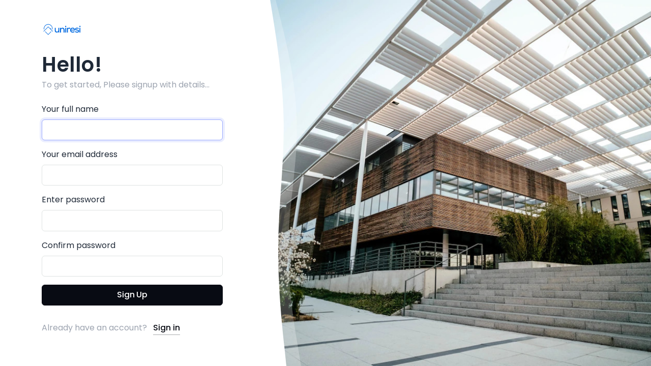

--- FILE ---
content_type: text/html; charset=UTF-8
request_url: https://uniresi.com/merchantregister
body_size: 3157
content:
<head>
    <!-- Required meta tags -->
    <meta charset="utf-8">
    <meta name="viewport" content="width=device-width, initial-scale=1">
    <link rel="icon" href="/assetWeb/asweb/img/favicon.ico" type="image/ico">
    <!--Box Icons-->
    <link rel="stylesheet" href="/assetWeb/asweb/fonts/boxicons/css/boxicons.min.css">

    <!--AOS Animations-->
    <link rel="stylesheet" href="/assetWeb/asweb/vendor/node_modules/css/aos.css">

    <!--Iconsmind Icons-->
    <link rel="stylesheet" href="/assetWeb/asweb/fonts/iconsmind/iconsmind.css">
    <script src="/assetWeb/polo/js/jquery.js"></script>

    <!--Google fonts-->
    <link rel="preconnect" href="https://fonts.googleapis.com">
    <link rel="preconnect" href="https://fonts.gstatic.com" crossorigin>
    <link
            href="https://fonts.googleapis.com/css2?family=Poppins:wght@200;300;400;500;600;700&family=Source+Serif+Pro:ital@0;1&display=swap"
            rel="stylesheet">
    <!-- Main CSS -->
    <link href="/assetWeb/asweb/css/theme.min.css" rel="stylesheet">
    <link href="/custom.css?v=293" rel="stylesheet">
    <title> Uniresi</title>
</head>
<body>
<!--Preloader Spinner-->
<div class="spinner-loader bg-tint-primary">
    <div class="spinner-border text-primary" role="status">
    </div>
    <span class="small d-block ms-2">Loading...</span>
</div>
<main>
    <!--page-hero-->
    <section class="bg-white position-relative d-flex justify-content-center align-items-center h-100">
        <div class="bg-dark d-none d-md-flex position-fixed end-0 top-0 w-md-50 w-lg-60 h-100">
            <!--Divider shape-->
            <svg class="position-absolute start-0 top-0 h-100 text-white z-index-1" width="80" height="1096"
                 preserveAspectRatio="none" viewBox="0 0 58 1096" fill="none" xmlns="http://www.w3.org/2000/svg">
                <path opacity="0.24" fill-rule="evenodd" clip-rule="evenodd"
                      d="M58 1096L53.2727 1034.97C48.3636 973.947 38.7273 852.719 39.8182 730.667C41.0909 608.614 53.2727 487.386 52 365.333C50.7273 243.281 36.3636 122.053 29.0909 61.0263L21.8182 2.02656e-06H-1.72853e-06L-1.72853e-06 61.0263C-1.72853e-06 122.053 -1.72853e-06 243.281 -1.72853e-06 365.333C-1.72853e-06 487.386 -1.72853e-06 608.614 -1.72853e-06 730.667C-1.72853e-06 852.719 -1.72853e-06 973.947 -1.72853e-06 1034.97L-1.72853e-06 1096H58Z"
                      fill="white"/>
                <path fill-rule="evenodd" clip-rule="evenodd"
                      d="M37 1096L33.9843 1034.97C30.8527 973.947 24.7053 852.719 25.4013 730.667C26.2132 608.614 33.9843 487.386 33.1724 365.333C32.3605 243.281 23.1975 122.053 18.558 61.0263L13.9185 2.02656e-06H1.11014e-06L1.11014e-06 61.0263C1.11014e-06 122.053 1.11014e-06 243.281 1.11014e-06 365.333C1.11014e-06 487.386 1.11014e-06 608.614 1.11014e-06 730.667C1.11014e-06 852.719 1.11014e-06 973.947 1.11014e-06 1034.97L1.11014e-06 1096H37Z"
                      fill="white"/>
            </svg>
            <!--Image-->
            <img
                    src="/images/merchant-login.jpg"
                    alt="" class="bg-image">
        </div>
        <div class="container z-index-1">
            <div class="row align-items-center">
                <div class="col-lg-4 pt-3 pb-4 pb-lg-5 pt-lg-5 me-auto col-md-6 z-index-2">
                    <div>
                        <a href="/" class="width-8x d-block mb-5 logo">
                            <svg xmlns:xlink="http://www.w3.org/1999/xlink" xmlns="http://www.w3.org/2000/svg"
                                 viewBox="0 0 182 59" class="logo-svg">
                                <defs>
                                    <clipPath id="b">
                                        <use xlink:href="#a"></use>
                                    </clipPath>
                                    <path d="M0 0h182v59H0V0z" id="a"></path>
                                </defs>
                                <path d="M0 0h182v59H0V0z" fill="none"></path>
                                <g clip-path="url(#b)">
                                    <path
                                            d="M62.81 21.96v11.21a6.27 6.27 0 001.51 4.37 5.91 5.91 0 008.36-.17 6.51 6.51 0 001.64-4.5V21.96h4.37v21h-4l-.25-3.1a9.27 9.27 0 01-7.22 3.4 8.23 8.23 0 01-6.39-2.68 10.51 10.51 0 01-2.44-7.34V21.96h4.42zm34.94 20.93V31.65a6.28 6.28 0 00-1.49-4.39 5.33 5.33 0 00-4.16-1.61 5.41 5.41 0 00-4.2 1.83 6.39 6.39 0 00-1.66 4.45v11h-4.37v-21h4l.26 3a9.14 9.14 0 017-3.35 8.53 8.53 0 016.48 2.67 10.29 10.29 0 012.55 7.4v11.24h-4.41zm8.1-29.46a2.85 2.85 0 012.72 0 2.42 2.42 0 011.36 2.37 2.46 2.46 0 01-1.36 2.4 2.8 2.8 0 01-2.72 0 2.47 2.47 0 01-1.35-2.4 2.42 2.42 0 011.35-2.37zm-.85 8.44v21h4.37v-21H105zm11.64.09l.29 2.76c1.22-2.153 3.273-3.23 6.16-3.23a7.53 7.53 0 015.18 1.78l-2 3.83a6.08 6.08 0 00-7.72.21 5.46 5.46 0 00-1.62 4.24v11.34h-4.37V21.96h4.08zm15.11 12.1a5.51 5.51 0 002.14 3.82 7.39 7.39 0 004.69 1.44 10.13 10.13 0 003.42-.61 6.6 6.6 0 002.65-1.64l2.84 2.76a10.349 10.349 0 01-4 2.63c-1.593.623-3.29.942-5 .94a11.23 11.23 0 01-8.21-3 10.78 10.78 0 01-3.08-8.06 10.64 10.64 0 013.06-7.86 10.76 10.76 0 017.94-3.05c3.513 0 6.243 1.073 8.19 3.22 1.947 2.147 2.723 5.29 2.33 9.43l-16.97-.02zm12.77-3.7a5 5 0 00-1.84-3.71 7.63 7.63 0 00-8.58 0 6 6 0 00-2.27 3.73l12.69-.02zm19.27-3.26a7.78 7.78 0 00-5.52-2 6.46 6.46 0 00-3.24.62 2.06 2.06 0 00-1.21 1.93c0 1.5 1.54 2.39 4.54 2.67 1.035.087 2.063.238 3.08.45.95.21 1.876.522 2.76.93a4.94 4.94 0 012.25 2 6.19 6.19 0 01.78 3.22 5.86 5.86 0 01-2.46 4.8 10.42 10.42 0 01-6.45 1.82c-4.08 0-7.263-1.287-9.55-3.86l2.29-3.1a9.66 9.66 0 007.34 3.07 6.719 6.719 0 003.1-.68 2.26 2.26 0 001.36-2 2 2 0 00-1.17-2 10.4 10.4 0 00-3.67-.89c-5.66-.54-8.503-2.637-8.53-6.29a5.2 5.2 0 012.65-4.77 11.55 11.55 0 016.05-1.59 11.68 11.68 0 018.07 2.8l-2.47 2.87zm5.9-13.67a2.85 2.85 0 012.72 0 2.43 2.43 0 011.36 2.37 2.47 2.47 0 01-1.36 2.4 2.8 2.8 0 01-2.72 0 2.47 2.47 0 01-1.36-2.4 2.43 2.43 0 011.36-2.37zm-.85 8.44v21h4.37v-21h-4.37zM41.5 38.45L29 50.91 16.58 38.45a1 1 0 00-1.45 0 1 1 0 000 1.46L28.31 53.1c.196.19.457.298.73.3a1 1 0 00.73-.3L43 39.91a1.047 1.047 0 00-1.5-1.46zm-31.06-9.37a1 1 0 00.89-1.15 17.86 17.86 0 1135.42-.006 1 1 0 00.89 1.146h.13a1 1 0 001-.9c.132-.834.209-1.676.23-2.52a19.851 19.851 0 00-5.84-14.08 19.92 19.92 0 00-33 7.79 20.13 20.13 0 00-.85 8.82 1 1 0 001.13.9z"></path>
                                    <path
                                            d="M49.81 36.94l-8.09-8.09v-5.57a1.03 1.03 0 10-2.06 0v3.51l-9.89-9.89a1 1 0 00-1.46 0l-20 20a1.025 1.025 0 101.45 1.45L29 19.08l19.35 19.31a1 1 0 001.46 0 1 1 0 000-1.45z"></path>
                                </g>
                            </svg>
                        </a>
                        <h2 class="mb-1 display-6">
                            Hello!
                        </h2>
                        <p class="mb-4 text-muted">
                            To get started, Please signup with details...
                        </p>
                        <div>

                            <form class="needs-validation" novalidate action="https://uniresi.com/merchantregister" method="POST">
                                                                <input type="hidden" name="_token" value="hVBog0V80L2Wdh54ADtPbfDPp5yRqq0SaIHT4yRA">
                                <div class="mb-3">
                                    <label class="small form-label" for="name">Your full name</label>
                                    <input type="text" required class="form-control" id="name" name="name" autofocus>
                                </div>
                                <div class="mb-3">
                                    <label class="small form-label" for="email">Your email address</label>
                                    <input type="email" required class="form-control" name="email" id="email">
                                </div>
                                <div class="mb-3">
                                    <label class="small form-label" for="password">Enter password</label>
                                    <input type="password" required class="form-control" name="password"  id="password">
                                </div>
                                <div class="mb-3">
                                    <label class="small form-label" for="password_confirmation">Confirm
                                        password</label>
                                    <input type="password" required class="form-control" name="password_confirmation" id="password_confirmation">
                                </div>
                                <div class="d-grid">
                                    <button class="btn btn-dark" type="submit">
                                        Sign Up
                                    </button>
                                </div>
                            </form>
                            <p class="pt-3 small text-muted">
                                Already have an account?
                                <a href="/merchantlogin" class="ms-2 text-dark fw-semibold link-underline">Sign in</a>
                            </p>
                        </div>
                    </div>
                </div>
            </div>
        </div>
    </section>
</main>
<script src="/assetWeb/asweb/js/theme.bundle.js"></script>
<script src="/js/solaris.js"></script>

<script defer src="https://static.cloudflareinsights.com/beacon.min.js/vcd15cbe7772f49c399c6a5babf22c1241717689176015" integrity="sha512-ZpsOmlRQV6y907TI0dKBHq9Md29nnaEIPlkf84rnaERnq6zvWvPUqr2ft8M1aS28oN72PdrCzSjY4U6VaAw1EQ==" data-cf-beacon='{"version":"2024.11.0","token":"9cd801ecdab24a39893e1043a94d9415","r":1,"server_timing":{"name":{"cfCacheStatus":true,"cfEdge":true,"cfExtPri":true,"cfL4":true,"cfOrigin":true,"cfSpeedBrain":true},"location_startswith":null}}' crossorigin="anonymous"></script>
</body>



--- FILE ---
content_type: text/css
request_url: https://uniresi.com/custom.css?v=293
body_size: 1622
content:
.homepage-rooms .img-fluid, .img-thumbnail {
    height: 300px;
}

body{
    background-color: #f6f6f6 !important;
}

.homepage-ideaHub .img-fluid, .img-thumbnail {
    height: 250px;
}
.position-relative.bg-shade-primary.text-white  svg path{
    fill: #f6f6f6;
}
.logo svg {
    fill: #006ae1;
}

.logo-homepage svg {
    fill: #fff;
}

.display-webkit {
    display: -webkit-box;
    -webkit-line-clamp: 3;
    -webkit-box-orient: vertical;
    overflow: hidden;
}

.bg-gradient-secondary {
    background-size: cover;
    background-position: center;
    background-repeat: no-repeat;
}

.bg-shade-primary {
    background-color: #0b123b !important;
}

.breadcrumb, .small {
    font-size: 1rem;
}

input:not([type='checkbox']), textarea {
    display: block;
    width: 100%;
    padding: 0.475rem 1rem;
    font-size: 1rem;
    font-weight: 400;
    line-height: 1.5;
    color: #1b2121;
    background-color: #fff;
    background-clip: padding-box;
    border: 1px solid #dfe3e2;
    -webkit-appearance: none;
    -moz-appearance: none;
    appearance: none;
    border-radius: 0.375rem;
    transition: border-color .15s ease-in-out, box-shadow .15s ease-in-out;
}

@media (min-width: 992px) {
    .navbar-toggler, .offcanvas-header {
        display: none;
    }
}

.default-inf {
    font-size: 18px;
    margin-left: 5px;
    margin-top: 5px;
}

.profile-pic {
    color: transparent;
    display: flex;
    justify-content: center;
    align-items: center;
    position: relative;
}

.profile-pic #file {
    display: none;
}

.profile-pic img {
    position: absolute;
    object-fit: cover;
    width: 165px;
    height: 165px;
    box-shadow: 0 0 10px 0 rgba(255, 255, 255, .35);
    border-radius: 100px;
    z-index: 0;
}

.profile-pic .-label {
    cursor: pointer;
    height: 165px;
    width: 165px;
}

.profile-pic:hover .-label {
    display: flex;
    justify-content: center;
    align-items: center;
    background-color: rgba(0, 0, 0, .8);
    z-index: 10000;
    color: #fafafa;
    transition: background-color 0.2s ease-in-out;
    border-radius: 100px;
    margin-bottom: 0;
}

.one-line-text {
    display: -webkit-box;
    -webkit-line-clamp: 1;
    -webkit-box-orient: vertical;
    overflow: hidden;
}

.card-body {
    min-height: 190px;
}

.profile-pic span {
    display: inline-flex;
    padding: 0.2em;
    height: 2em;
}

#modalForm .modal-dialog {
    max-width: 800px;
}

#modalBasic .modal-dialog {
    max-width: 600px;
}

.choose-your-room img {
    max-height: 285px;
    min-height: 285px;
}

.bx-check-circle {
    color: #008069 !important;
}

.floating_btn {
    position: fixed;
    bottom: 100px;
    right: 0px;
    width: 100px;
    height: 100px;
    display: flex;
    flex-direction: column;
    align-items: center;
    justify-content: center;
    z-index: 1000;
}

.choices__item {
    font-size: .9rem;
}

.customer-avatar {
    width: 65px;
    height: 65px;
    object-fit: cover;
}

@keyframes pulsing {
    to {
        box-shadow: 0 0 0 30px rgba(232, 76, 61, 0);
    }
}

.contact_icon {
    background-color: #44C554 !important;
    color: #fff;
    width: 60px;
    height: 60px;
    font-size: 30px;
    border-radius: 50px;
    text-align: center;
    display: flex;
    align-items: center;
    justify-content: center;
    transform: translatey(0px);
    animation: pulse 1.5s infinite;
    box-shadow: 0 0 0 0 #0b123b;
    -webkit-animation: pulsing 1.25s infinite cubic-bezier(0.66, 0, 0, 1);
    -moz-animation: pulsing 1.25s infinite cubic-bezier(0.66, 0, 0, 1);
    -ms-animation: pulsing 1.25s infinite cubic-bezier(0.66, 0, 0, 1);
    animation: pulsing 1.25s infinite cubic-bezier(0.66, 0, 0, 1);
    font-weight: normal;
    font-family: sans-serif;
    text-decoration: none !important;
    transition: all 300ms ease-in-out;
}


.text_icon {
    margin-top: 8px;
    color: #707070;
    font-size: 13px;
}

.toTop {
    width: 60px;
    height: 60px;
}

input:disabled, textarea:disabled {
    background-color: #f7f7f7;
    cursor: not-allowed;
}

.special-price-main-wrapper {
    padding: 30px 15px;
    border: 1px solid #008069;
    margin: 20px 0;
}

.paymentMethods .method .payment-logo svg {
    height: 70px;
    width: 100px;
}

.paymentMethods .method {
    display: flex;
    flex-direction: row;
    align-items: center;
    justify-content: space-between;
    padding: 1em;
    margin: 1em 0;
    cursor: pointer;
}

.text-truncate {
    white-space: initial;
    text-overflow: ellipsis;
    -webkit-line-clamp: 2;
    display: -webkit-box;
    -webkit-box-orient: vertical;
    overflow: hidden;
}

.bg-light {
    background-color: #f1f1f1;
}

.z-index-bot {
    z-index: -1;
}

.bg-gradient-chance {
    background-image: radial-gradient(200% 160% at 75% 130%, #fef3f7, #f6f7fe);
}

.referencesSwiper .swiper-slide {
    width: 249.6px;
}

.terms .nav-tabs .nav-link {
    font-size: 1.4rem;
    margin-right: 30px;
}

.payment-inf .bs-stepper .step-trigger .bs-stepper-label {
    font-size: 1.3rem;
}

.bg-opacity-50 {
    --bs-bg-opacity: 0.50;
}

@media (min-width: 992px) {
    .navbar-expand-lg .navbar-brand {
        width: 7.5rem;
    }
}

@media (min-width: 992px) {
    header.header-sticky.is-sticky .navbar.navbar-expand-lg.navbar-dark, header.sticky-reverse.scroll-up .navbar.navbar-expand-lg.navbar-dark {
        -webkit-backdrop-filter: none;
        backdrop-filter: none;
        background-color: #006ae1;
        animation: none;
        box-shadow: 0 16px 32px 0 rgba(17, 21, 21, .0975);
        transition: none;
    }
}

.material-symbols-outlined {
    vertical-align: bottom;
}

.text-primary {
    color: #006ae1 !important
}

.boxinprice {
    font-size: 13px;
}

.boxinprice div:last-child {
    border-bottom: 0 !important;
}

.pricebox {
    font-size: 17px;
    font-weight: 600;
    margin-top: 6px;
    display: inline-block;

}
.z-index-999{
    z-index: 999;
}
.bg-uniresi {
    --bs-bg-opacity: 1;
    background-color: #006ae1 !important;
}
.swiper-slide .opacity-25 {
    opacity: .20!important;
}
.distanceelips {
    white-space: nowrap;
    width: 200px;
    overflow: hidden !important;
    text-overflow: ellipsis;
    display: inline-block;
}
@media (min-width: 992px){
    .swiper-classic {
        height: 500px;
    }
}


--- FILE ---
content_type: application/javascript
request_url: https://uniresi.com/js/solaris.js
body_size: 98
content:
function openCalendar() {
$('#modalTakvim').modal();



}

$("#modalTakvim").on('shown.bs.modal', function(e){
    var calendarEl = document.getElementById('calendar');
    var calendar = new FullCalendar.Calendar(calendarEl, {
        timeZone: 'UTC',
        locale: 'tr',
        //initialView: 'resourceTimelineDay',
        aspectRatio: 1.5,
        headerToolbar: {
            left: 'prev,next',
            center: 'title',
            right: 'dayGridMonth,timeGridWeek,timeGridDay'
        },
        editable: true,
        resourceAreaHeaderContent: 'Rooms',
        //resources: 'https://fullcalendar.io/demo-resources.json?with-nesting&with-colors',
        //events: 'https://fullcalendar.io/demo-events.json?single-day&for-resource-timeline'
    });

    calendar.render();
})

$('.post-item img').each(function(){
    console.log($(this).width());
    $(this).attr('width', $(this).width());
    $(this).attr('height', $(this).height());
});


